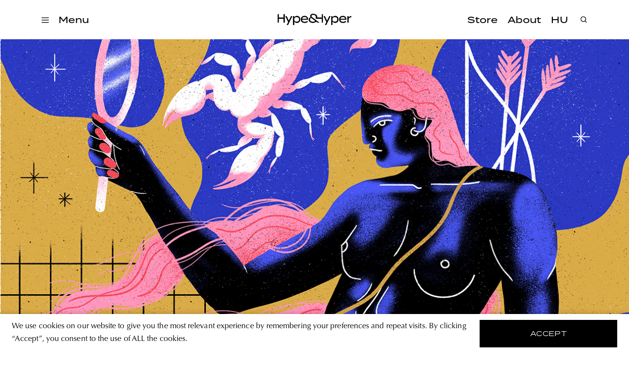

--- FILE ---
content_type: text/html; charset=utf-8
request_url: https://hypeandhyper.com/the-power-of-femininity-ada-jarzebowska-polish-graphic-designer/
body_size: 7477
content:
<!DOCTYPE html>
<html lang=hu>
<head>
  <title>Hype&Hyper</title>
  <meta charset="utf-8" />
  <meta http-equiv="X-UA-Compatible" content="IE=edge" />
  <meta name="HandheldFriendly" content="True" />
  <meta name="viewport" content="width=device-width, initial-scale=1.0" />

  <link rel="stylesheet" type="text/css" href="/assets/built/screen.css?v=83e36d270b" />
  <script src="https://cdn.jsdelivr.net/npm/algoliasearch@4.5.1/dist/algoliasearch-lite.umd.js"
    integrity="sha256-EXPXz4W6pQgfYY3yTpnDa3OH8/EPn16ciVsPQ/ypsjk=" crossorigin="anonymous"></script>
  <script src="https://cdn.jsdelivr.net/npm/instantsearch.js@4.8.3/dist/instantsearch.production.min.js"
    integrity="sha256-LAGhRRdtVoD6RLo2qDQsU2mp+XVSciKRC8XPOBWmofM=" crossorigin="anonymous"></script>
  <script src="/assets/built/script.js?v=83e36d270b"></script>
  <link rel="icon" href="https://hypeandhyper.com/content/images/2022/10/favicon.ico" type="image/x-icon">
    <link rel="canonical" href="https://hypeandhyper.com/the-power-of-femininity-ada-jarzebowska-polish-graphic-designer/">
    <meta name="referrer" content="no-referrer-when-downgrade">
    
    <meta property="og:site_name" content="Hype&amp;Hyper">
    <meta property="og:type" content="article">
    <meta property="og:title" content="The power of femininity | Ada Jarzębowska Polish graphic designer">
    <meta property="og:description" content="The Polish graphic designer is fond of collages and hand-drawn illustrations, her artwork depictis strong female characters.

Ada Jarzębowska studied at the Faculty of Fine Arts in Barcelona and at Nicolaus Copernicus University in Toruń. She currently lives and works in Poznań, Poland, although her illustrations reach much further, as">
    <meta property="og:url" content="https://hypeandhyper.com/the-power-of-femininity-ada-jarzebowska-polish-graphic-designer/">
    <meta property="og:image" content="https://hypeandhyper.com/content/images/2023/03/348c2e5b-5289-4146-8087-cf7b5245c092_rw_1920-1.png">
    <meta property="article:published_time" content="2023-03-09T06:10:57.000Z">
    <meta property="article:modified_time" content="2023-03-09T06:10:57.000Z">
    <meta property="article:tag" content="design">
    <meta property="article:tag" content="polish">
    <meta property="article:tag" content="polish illustration">
    <meta property="article:tag" content="illustration">
    <meta property="article:tag" content="graphic design">
    <meta property="article:tag" content="graphic designer">
    <meta property="article:tag" content="ada jarzebowska">
    
    <meta property="article:publisher" content="https://www.facebook.com/hypeandhyper">
    <meta name="twitter:card" content="summary_large_image">
    <meta name="twitter:title" content="The power of femininity | Ada Jarzębowska Polish graphic designer">
    <meta name="twitter:description" content="The Polish graphic designer is fond of collages and hand-drawn illustrations, her artwork depictis strong female characters.

Ada Jarzębowska studied at the Faculty of Fine Arts in Barcelona and at Nicolaus Copernicus University in Toruń. She currently lives and works in Poznań, Poland, although her illustrations reach much further, as">
    <meta name="twitter:url" content="https://hypeandhyper.com/the-power-of-femininity-ada-jarzebowska-polish-graphic-designer/">
    <meta name="twitter:image" content="https://hypeandhyper.com/content/images/2023/03/348c2e5b-5289-4146-8087-cf7b5245c092_rw_1920-1.png">
    <meta name="twitter:label1" content="Written by">
    <meta name="twitter:data1" content="Tóth Zsófia">
    <meta name="twitter:label2" content="Filed under">
    <meta name="twitter:data2" content="design, polish, polish illustration, illustration, graphic design, graphic designer, ada jarzebowska">
    <meta property="og:image:width" content="1268">
    <meta property="og:image:height" content="830">
    
    <script type="application/ld+json">
{
    "@context": "https://schema.org",
    "@type": "Article",
    "publisher": {
        "@type": "Organization",
        "name": "Hype&amp;Hyper",
        "url": "https://hypeandhyper.com/",
        "logo": {
            "@type": "ImageObject",
            "url": "https://hypeandhyper.com/content/images/2022/10/favicon.ico",
            "width": 60,
            "height": 60
        }
    },
    "author": {
        "@type": "Person",
        "name": "Tóth Zsófia",
        "url": "https://hypeandhyper.com/author/toth/",
        "sameAs": []
    },
    "headline": "The power of femininity | Ada Jarzębowska Polish graphic designer",
    "url": "https://hypeandhyper.com/the-power-of-femininity-ada-jarzebowska-polish-graphic-designer/",
    "datePublished": "2023-03-09T06:10:57.000Z",
    "dateModified": "2023-03-09T06:10:57.000Z",
    "image": {
        "@type": "ImageObject",
        "url": "https://hypeandhyper.com/content/images/2023/03/348c2e5b-5289-4146-8087-cf7b5245c092_rw_1920-1.png",
        "width": 1268,
        "height": 830
    },
    "keywords": "design, polish, polish illustration, illustration, graphic design, graphic designer, ada jarzebowska",
    "description": "The Polish graphic designer is fond of collages and hand-drawn illustrations, her artwork depictis strong female characters.\n\nAda Jarzębowska studied at the Faculty of Fine Arts in Barcelona and at Nicolaus Copernicus University in Toruń. She currently lives and works in Poznań, Poland, although her illustrations reach much further, as she collaborates with cultural institutions, clothing brands, and orchestras around the world.\n\nOne of her most spectacular collaborations was with Momme Studio f",
    "mainEntityOfPage": "https://hypeandhyper.com/the-power-of-femininity-ada-jarzebowska-polish-graphic-designer/"
}
    </script>

    <meta name="generator" content="Ghost 5.66">
    <link rel="alternate" type="application/rss+xml" title="Hype&amp;Hyper" href="https://hypeandhyper.com/rss/">
    <script defer src="https://cdn.jsdelivr.net/ghost/portal@~2.36/umd/portal.min.js" data-i18n="false" data-ghost="https://hypeandhyper.com/" data-key="db7bba5bd8bd8a0c4b7c0b066e" data-api="https://hypeandhyper.com/ghost/api/content/" crossorigin="anonymous"></script><style id="gh-members-styles">.gh-post-upgrade-cta-content,
.gh-post-upgrade-cta {
    display: flex;
    flex-direction: column;
    align-items: center;
    font-family: -apple-system, BlinkMacSystemFont, 'Segoe UI', Roboto, Oxygen, Ubuntu, Cantarell, 'Open Sans', 'Helvetica Neue', sans-serif;
    text-align: center;
    width: 100%;
    color: #ffffff;
    font-size: 16px;
}

.gh-post-upgrade-cta-content {
    border-radius: 8px;
    padding: 40px 4vw;
}

.gh-post-upgrade-cta h2 {
    color: #ffffff;
    font-size: 28px;
    letter-spacing: -0.2px;
    margin: 0;
    padding: 0;
}

.gh-post-upgrade-cta p {
    margin: 20px 0 0;
    padding: 0;
}

.gh-post-upgrade-cta small {
    font-size: 16px;
    letter-spacing: -0.2px;
}

.gh-post-upgrade-cta a {
    color: #ffffff;
    cursor: pointer;
    font-weight: 500;
    box-shadow: none;
    text-decoration: underline;
}

.gh-post-upgrade-cta a:hover {
    color: #ffffff;
    opacity: 0.8;
    box-shadow: none;
    text-decoration: underline;
}

.gh-post-upgrade-cta a.gh-btn {
    display: block;
    background: #ffffff;
    text-decoration: none;
    margin: 28px 0 0;
    padding: 8px 18px;
    border-radius: 4px;
    font-size: 16px;
    font-weight: 600;
}

.gh-post-upgrade-cta a.gh-btn:hover {
    opacity: 0.92;
}</style>
    <script defer src="https://cdn.jsdelivr.net/ghost/sodo-search@~1.1/umd/sodo-search.min.js" data-key="db7bba5bd8bd8a0c4b7c0b066e" data-styles="https://cdn.jsdelivr.net/ghost/sodo-search@~1.1/umd/main.css" data-sodo-search="https://hypeandhyper.com/" crossorigin="anonymous"></script>
    
    <link href="https://hypeandhyper.com/webmentions/receive/" rel="webmention">
    <script defer src="/public/cards.min.js?v=83e36d270b"></script>
    <link rel="stylesheet" type="text/css" href="/public/cards.min.css?v=83e36d270b">
    <script defer src="/public/member-attribution.min.js?v=83e36d270b"></script>
    <!-- Google Tag Manager -->
<script>(function(w,d,s,l,i){w[l]=w[l]||[];w[l].push({'gtm.start':
new Date().getTime(),event:'gtm.js'});var f=d.getElementsByTagName(s)[0],
j=d.createElement(s),dl=l!='dataLayer'?'&l='+l:'';j.async=true;j.src=
'https://www.googletagmanager.com/gtm.js?id='+i+dl;f.parentNode.insertBefore(j,f);
})(window,document,'script','dataLayer','GTM-MFLTHT3');</script>
<!-- End Google Tag Manager -->

<!-- Elf Sight Carousel -->
<script src="https://apps.elfsight.com/p/platform.js" defer></script>
<!-- End Elf Sight Carousel -->
<style>:root {--ghost-accent-color: #000000;}</style>
</head>
<body class="post-template tag-design tag-polish tag-polish-illustration tag-illustration tag-graphic-design tag-graphic-designer tag-ada-jarzebowska tag-hash-en">
  <div class="viewport">
    <header class="site-header">
  <div class="site-header-content-container">
    <div class="left-side-container">
      <div class="hamburger">
        <img loading="lazy" src=/assets/images/hamburger.svg?v=83e36d270b onclick="openMenu()" />
      </div>
      <div class="categories" onclick="openMenu()">
        <h3 data-i18n>Menü</h3>
      </div>
      <ul class="main-categories">
        <li>
          <a onclick="moveToPath('strategy')">
            <h3>Strategy</h3>
          </a>
        </li>
        <li>
          <a onclick="moveToPath('business')">
            <h3>Business</h3>
          </a>
        </li>
        <li>
          <a onclick="moveToPath('design')">
            <h3>Design</h3>
          </a>
        </li>
        <li>
          <a onclick="moveToPath('lifestyle')">
            <h3>Lifestyle</h3>
          </a>
        </li>
      </ul>
    </div>
    <a onclick="moveToPath()" class="logo">
      <img loading="lazy" src=/assets/images/main-logo.png?v=83e36d270b />
    </a>
    <div class="right-side-container">
      <ul class="other-links">
        <li>
          <a href="https://store.hypeandhyper.com/" target="_blank">
            <h3>Store</h3>
          </a>
        </li>
        <li>
          <a onclick="moveToPath('about')">
            <h3 data-i18n>Rólunk</h3>
          </a>
        </li>
        <li>
          <a onclick="changeLang()">
            <h3 data-i18n>EN</h3>
          </a>
        </li>
      </ul>
    </div>
    <div class="search">
      <div class="overlay"></div>
      <div class="search-header">
        <img loading="lazy" src=/assets/images/search.svg?v=83e36d270b onclick="openSearch()" />
        <div id="searchbox"></div>
        <img loading="lazy" src=/assets/images/close.svg?v=83e36d270b class="close" onclick="closeSearch()" />
      </div>
      <div id="search-hits" class="post-container"></div>
      <div id="search-stats"></div>
    </div>
  </div>
  <div class="side-menu">
    <div class="side-menu-header">
      <img loading="lazy" src=/assets/images/close.svg?v=83e36d270b class="close" onclick="closeMenu()" />
      <span class="font-medium-spaced">Menü</span>
    </div>
    <div class="menu-links">
      <div class="categories">
        <div class="title">
          <span class="font-medium-spaced" data-i18n>Témák</span>
        </div>
        <ul>
          <li>
            <a onclick="moveToPath('strategy')">
              <h3>Strategy</h3>
            </a>
          </li>
          <li>
            <a onclick="moveToPath('business')">
              <h3>Business</h3>
            </a>
          </li>
          <li>
            <a onclick="moveToPath('design')">
              <h3>Design</h3>
            </a>
          </li>
          <li>
            <a onclick="moveToPath('lifestyle')">
              <h3>Lifestyle</h3>
            </a>
          </li>
        </ul>
      </div>
      <div class="other">
        <ul>
          <li>
            <a href="https://store.hypeandhyper.com/" target="_blank" class="font-large">Store</a>
          </li>
          <li>
            <a onclick="moveToPath('about')" class="font-large" data-i18n>Rólunk</a>
          </li>
        </ul>
      </div>
    </div>
    <div class="vertical-menu-links">
      <ul>
        <li>
          <a href="/tag/east/" class="font-medium-spaced">east</a>
        </li>
        <li>
          <a href="/tag/architecture/" class="font-medium-spaced">architecture</a>
        </li>
        <li>
          <a href="/tag/news/" class="font-medium-spaced">news</a>
        </li>
        <li>
          <a href="/tag/tech/" class="font-medium-spaced">tech</a>
        </li>
        <li>
          <a href="/tag/art/" class="font-medium-spaced">art</a>
        </li>
        <li>
          <a href="/tag/community/" class="font-medium-spaced">community</a>
        </li>
        <li>
          <a href="/tag/poland/" class="font-medium-spaced">poland</a>
        </li>
        <li>
          <a href="/tag/budapest/" class="font-medium-spaced">budapest</a>
        </li>
        <li>
          <a href="/tag/branding/" class="font-medium-spaced">branding</a>
        </li>
      </ul>
    </div>
    <div class="social">
      <div class="language-selector">
        <a onclick="changeLang()">
          <span class="font-medium-spaced" data-i18n>EN</span>
        </a>
      </div>
      <div class="social-icon-container">
  <a href="https://www.facebook.com/hypeandhyper" target="_blank"><img loading="lazy" src=/assets/images/logo-facebook.svg?v=83e36d270b /></a>
  <a href="https://www.instagram.com/hypeandhyper" target="_blank"><img loading="lazy" src=/assets/images/logo-instagram.svg?v=83e36d270b /></a>
  <a href="https://twitter.com/hypeandhyper" target="_blank"><img loading="lazy" src=/assets/images/logo-twitter.svg?v=83e36d270b /></a>
  <a href="https://hu.pinterest.com/hypeandhyper" target="_blank"><img loading="lazy" src=/assets/images/logo-pinterest.svg?v=83e36d270b /></a>
  <a href="https://www.youtube.com/user/hypeandhyper" target="_blank"><img loading="lazy" src=/assets/images/logo-youtube.svg?v=83e36d270b /></a>
</div>
    </div>
  </div>
</header>
    <div class="site-content">
        <main class="article-wrapper">
  <article class="article post tag-design tag-polish tag-polish-illustration tag-illustration tag-graphic-design tag-graphic-designer tag-ada-jarzebowska tag-hash-en ">

    <header class="article-header">
      <figure class="article-image">
        <img loading="lazy" srcset="/content/images/2023/03/348c2e5b-5289-4146-8087-cf7b5245c092_rw_1920-1.png 300w, /content/images/size/w600/2023/03/348c2e5b-5289-4146-8087-cf7b5245c092_rw_1920-1.png 600w, /content/images/size/w1000/2023/03/348c2e5b-5289-4146-8087-cf7b5245c092_rw_1920-1.png 1000w, /content/images/size/w2000/2023/03/348c2e5b-5289-4146-8087-cf7b5245c092_rw_1920-1.png 2000w" sizes="(min-width: 1400px) 1400px, 92vw"
          src="/content/images/2023/03/348c2e5b-5289-4146-8087-cf7b5245c092_rw_1920-1.png"
          alt="The power of femininity | Ada Jarzębowska Polish graphic designer" />
        </figure>

      <section class="article-tag font-tag">
        <a href="https://hypeandhyper.com/tag/design/">design</a>
      </section>

      <h1 class="article-title">The power of femininity | Ada Jarzębowska Polish graphic designer</h1>
      <h4 class="article-author font-tag"><a href="/author/toth/">Tóth Zsófia</a> · 9 03 2023</h4>

      <div class="article-header-divider"></div>
      </header>


    <section class="article-content">
      <div class="article-content-text">

        <p><strong>The Polish graphic designer is fond of collages and hand-drawn illustrations, her artwork depictis strong female characters.</strong></p><hr><p>Ada Jarzębowska studied at the Faculty of Fine Arts in Barcelona and at Nicolaus Copernicus University in Toruń. She currently lives and works in Poznań, Poland, although her illustrations reach much further, as she collaborates with cultural institutions, clothing brands, and orchestras around the world.</p><figure class="kg-card kg-image-card"><img src="https://hypeandhyper.com/content/images/2023/03/439c5f4c-af0f-42a1-ba09-dfb1bcfb5cae.jpeg" class="kg-image" alt loading="lazy" width="1188" height="888" srcset="https://hypeandhyper.com/content/images/size/w600/2023/03/439c5f4c-af0f-42a1-ba09-dfb1bcfb5cae.jpeg 600w, https://hypeandhyper.com/content/images/size/w1000/2023/03/439c5f4c-af0f-42a1-ba09-dfb1bcfb5cae.jpeg 1000w, https://hypeandhyper.com/content/images/2023/03/439c5f4c-af0f-42a1-ba09-dfb1bcfb5cae.jpeg 1188w" sizes="(min-width: 720px) 720px"></figure><p>One of her most spectacular collaborations was with Momme Studio from Singapore, in which she explored the theme of astrology in her illustrations. The collection is entitled <em>The Four Elements</em>, as each zodiac sign is associated with the elements of fire, water, earth, and air.</p><p>The three different designs are available in the form of silk scarves, reminiscent of the visual world of traditional Japanese vases, each with a symbol of each element.</p><figure class="kg-card kg-image-card"><img src="https://hypeandhyper.com/content/images/2023/03/af1fb515-01d2-4ca9-97d4-b2f0b1823a53_rw_1920.png" class="kg-image" alt loading="lazy" width="1400" height="1400" srcset="https://hypeandhyper.com/content/images/size/w600/2023/03/af1fb515-01d2-4ca9-97d4-b2f0b1823a53_rw_1920.png 600w, https://hypeandhyper.com/content/images/size/w1000/2023/03/af1fb515-01d2-4ca9-97d4-b2f0b1823a53_rw_1920.png 1000w, https://hypeandhyper.com/content/images/2023/03/af1fb515-01d2-4ca9-97d4-b2f0b1823a53_rw_1920.png 1400w" sizes="(min-width: 720px) 720px"></figure><figure class="kg-card kg-image-card"><img src="https://hypeandhyper.com/content/images/2023/03/44242c96-08dc-463d-872d-9ec200a7eaf8_rw_1920.png" class="kg-image" alt loading="lazy" width="1400" height="1400" srcset="https://hypeandhyper.com/content/images/size/w600/2023/03/44242c96-08dc-463d-872d-9ec200a7eaf8_rw_1920.png 600w, https://hypeandhyper.com/content/images/size/w1000/2023/03/44242c96-08dc-463d-872d-9ec200a7eaf8_rw_1920.png 1000w, https://hypeandhyper.com/content/images/2023/03/44242c96-08dc-463d-872d-9ec200a7eaf8_rw_1920.png 1400w" sizes="(min-width: 720px) 720px"></figure><figure class="kg-card kg-image-card"><img src="https://hypeandhyper.com/content/images/2023/03/ada.png" class="kg-image" alt loading="lazy" width="1400" height="1400" srcset="https://hypeandhyper.com/content/images/size/w600/2023/03/ada.png 600w, https://hypeandhyper.com/content/images/size/w1000/2023/03/ada.png 1000w, https://hypeandhyper.com/content/images/2023/03/ada.png 1400w" sizes="(min-width: 720px) 720px"></figure><p>Femininity is a recurring motif, but her works include both real scenes—such as a swimming pool or a woman resting in her bed—and magical themes, as in the case of the girl carrying the whole sea in her hair.</p><figure class="kg-card kg-gallery-card kg-width-wide"><div class="kg-gallery-container"><div class="kg-gallery-row"><div class="kg-gallery-image"><img src="https://hypeandhyper.com/content/images/2023/03/0abf02ca-4a25-454a-a3cc-d9ef0e4bbfc7_rw_1920.png" width="1400" height="1960" loading="lazy" alt srcset="https://hypeandhyper.com/content/images/size/w600/2023/03/0abf02ca-4a25-454a-a3cc-d9ef0e4bbfc7_rw_1920.png 600w, https://hypeandhyper.com/content/images/size/w1000/2023/03/0abf02ca-4a25-454a-a3cc-d9ef0e4bbfc7_rw_1920.png 1000w, https://hypeandhyper.com/content/images/2023/03/0abf02ca-4a25-454a-a3cc-d9ef0e4bbfc7_rw_1920.png 1400w" sizes="(min-width: 720px) 720px"></div><div class="kg-gallery-image"><img src="https://hypeandhyper.com/content/images/2023/03/865c88a0-8348-40d2-8a02-8497abf8e790_rw_1920.png" width="1400" height="1960" loading="lazy" alt srcset="https://hypeandhyper.com/content/images/size/w600/2023/03/865c88a0-8348-40d2-8a02-8497abf8e790_rw_1920.png 600w, https://hypeandhyper.com/content/images/size/w1000/2023/03/865c88a0-8348-40d2-8a02-8497abf8e790_rw_1920.png 1000w, https://hypeandhyper.com/content/images/2023/03/865c88a0-8348-40d2-8a02-8497abf8e790_rw_1920.png 1400w" sizes="(min-width: 720px) 720px"></div><div class="kg-gallery-image"><img src="https://hypeandhyper.com/content/images/2023/03/3d14d4f5-19a8-459f-87d6-b47933f2aa8c_rw_1920.png" width="1400" height="1960" loading="lazy" alt srcset="https://hypeandhyper.com/content/images/size/w600/2023/03/3d14d4f5-19a8-459f-87d6-b47933f2aa8c_rw_1920.png 600w, https://hypeandhyper.com/content/images/size/w1000/2023/03/3d14d4f5-19a8-459f-87d6-b47933f2aa8c_rw_1920.png 1000w, https://hypeandhyper.com/content/images/2023/03/3d14d4f5-19a8-459f-87d6-b47933f2aa8c_rw_1920.png 1400w" sizes="(min-width: 720px) 720px"></div></div></div></figure><p>Her work is mostly inspired by big cities, their old neighborhoods, and trees, which are also often recurring motifs. For example, the image below, part of an animation for the Franta Group’s Christmas campaign, is based on the Christmas urban bustle.</p><figure class="kg-card kg-image-card"><img src="https://hypeandhyper.com/content/images/2023/03/36626535-f28e-4bee-92ad-fac0368820b8_rw_1920.png" class="kg-image" alt loading="lazy" width="1400" height="1400" srcset="https://hypeandhyper.com/content/images/size/w600/2023/03/36626535-f28e-4bee-92ad-fac0368820b8_rw_1920.png 600w, https://hypeandhyper.com/content/images/size/w1000/2023/03/36626535-f28e-4bee-92ad-fac0368820b8_rw_1920.png 1000w, https://hypeandhyper.com/content/images/2023/03/36626535-f28e-4bee-92ad-fac0368820b8_rw_1920.png 1400w" sizes="(min-width: 720px) 720px"></figure><p>Ada Jarzębowska <strong>| <a href="https://illustration.adajarzebowska.pl/?ref=hypeandhyper.com">Web</a> | <a href="https://www.facebook.com/jarzebowskaada/?locale=pl_PL">Facebook</a> | <a href="https://www.instagram.com/adadenada/?hl=hu&ref=hypeandhyper.com">Instagram</a> | <a href="https://www.behance.net/adajarzebowska?ref=hypeandhyper.com">Behance</a></strong></p><p><em>Sources:<strong> <a href="https://illustration.adajarzebowska.pl/?ref=hypeandhyper.com">illustration.adajarzebowska</a>, <a href="https://mommestudio.com/the-four-elements-collection-story/?ref=hypeandhyper.com">mommestudio</a></strong></em></p><!--kg-card-begin: markdown--><p><a href="https://hypeandhyper.com/ada-jarzebowska"></a></p>
<!--kg-card-end: markdown-->
        <ul class="tags">
          <li>
            <a href="/tag/design/" title="design" class="font-tag">design</a>
          </li>
          <li>
            <a href="/tag/polish/" title="polish" class="font-tag">polish</a>
          </li>
          <li>
            <a href="/tag/polish-illustration/" title="polish illustration" class="font-tag">polish illustration</a>
          </li>
          <li>
            <a href="/tag/illustration/" title="illustration" class="font-tag">illustration</a>
          </li>
          <li>
            <a href="/tag/graphic-design/" title="graphic design" class="font-tag">graphic design</a>
          </li>
          <li>
            <a href="/tag/graphic-designer/" title="graphic designer" class="font-tag">graphic designer</a>
          </li>
          <li>
            <a href="/tag/ada-jarzebowska/" title="ada jarzebowska" class="font-tag">ada jarzebowska</a>
          </li>
        </ul>
        </div>

      <section class="post-feed">
        <div class="divider">
    <div class="divider-title">
      <span class="font-separator" data-i18n>more to read</span>
    </div>
    <div class="divider-line"></div>
</div>
        <div class="post-container">
            <div class="article-preview post tag-lifestyle tag-makmoiselle tag-artisan-bakery tag-tizen1 tag-cafe tag-specialty tag-gusto13 tag-pekedli tag-grocery tag-farmer tag-fuge tag-specialty-cafe tag-ice-cream-parlor tag-restaurant tag-gastronomy tag-veszprem tag-european-capital-of-culture tag-hash-en story ">
      <a class="article-preview-link " href="/its-not-all-budapest-veszprem-gastro-review-part-1/">
        <img loading="lazy" class="article-preview-image" srcset="/content/images/size/w300/2023/03/Lazac-2-web-1-1.jpg 300w,
                    /content/images/size/w600/2023/03/Lazac-2-web-1-1.jpg 600w,
                    /content/images/size/w1000/2023/03/Lazac-2-web-1-1.jpg 1000w,
                    /content/images/size/w2000/2023/03/Lazac-2-web-1-1.jpg 2000w" sizes="(max-width: 1000px) 400px, 800px" src="/content/images/size/w600/2023/03/Lazac-2-web-1-1.jpg" alt="It&#x27;s not all about Budapest! Veszprém gastro-review part 1" loading="lazy" />
      </a>

  <div class="article-preview-container ">
    <a class="article-preview-link" href="/its-not-all-budapest-veszprem-gastro-review-part-1/">
      <header class="article-preview-header">
            <div href="/tag/lifestyle/" class="font-tag">lifestyle</div>
        <h3>It&#x27;s not all about Budapest! Veszprém gastro-review part 1</h3>
      </header>
    </a>
      <div class="excerpt">
        <span class="font-body-text">While we love the ever-changing, vibrant atmosphere of the Hungarian capital, we cannot live with blinders on. It’s important to explore the increasingly vibrant art, design, and gastronomy scene in the country towns and cities, where endearing stories, quality products, and fantastic concepts are being created precisely to showcase</span>
      </div>
  </div>

</div>
            <div class="article-preview post tag-lifestlye tag-music tag-hip-hop-2 tag-a38-ship tag-hash-en story ">
      <a class="article-preview-link " href="/hip-hop-spring-on-a38/">
        <img loading="lazy" class="article-preview-image" srcset="/content/images/size/w300/2023/03/a38_ENG.png 300w,
                    /content/images/size/w600/2023/03/a38_ENG.png 600w,
                    /content/images/size/w1000/2023/03/a38_ENG.png 1000w,
                    /content/images/size/w2000/2023/03/a38_ENG.png 2000w" sizes="(max-width: 1000px) 400px, 800px" src="/content/images/size/w600/2023/03/a38_ENG.png" alt="Music for your ears—the hottest hip-hop artists recommended by A38" loading="lazy" />
      </a>

  <div class="article-preview-container ">
    <a class="article-preview-link" href="/hip-hop-spring-on-a38/">
      <header class="article-preview-header">
            <div href="/tag/lifestlye/" class="font-tag">lifestlye</div>
        <h3>Music for your ears—the hottest hip-hop artists recommended by A38</h3>
      </header>
    </a>
      <div class="excerpt">
        <span class="font-body-text">Locals know that one of the coolest music venue in Budapest is on an old boat idling on the Danube—the A38. In Hype&Hyper’s new series, we’ll be featuring the hottest up-and-coming European artists performing on the boat every month, who are worth checking out now because</span>
      </div>
  </div>

</div>
            <div class="article-preview post tag-lifestlye tag-hard-rock-hotel tag-sessions tag-restaurant tag-balazs-enzsol tag-budapest tag-hash-en story ">
      <a class="article-preview-link " href="/food-inspired-by-music-sessions-at-hard-rock-hotel/">
        <img loading="lazy" class="article-preview-image" srcset="/content/images/size/w300/2023/03/hard-rock-dessert_2.jpeg 300w,
                    /content/images/size/w600/2023/03/hard-rock-dessert_2.jpeg 600w,
                    /content/images/size/w1000/2023/03/hard-rock-dessert_2.jpeg 1000w,
                    /content/images/size/w2000/2023/03/hard-rock-dessert_2.jpeg 2000w" sizes="(max-width: 1000px) 400px, 800px" src="/content/images/size/w600/2023/03/hard-rock-dessert_2.jpeg" alt="Food inspired by music | Sessions at Hard Rock Hotel" loading="lazy" />
      </a>

  <div class="article-preview-container ">
    <a class="article-preview-link" href="/food-inspired-by-music-sessions-at-hard-rock-hotel/">
      <header class="article-preview-header">
            <div href="/tag/lifestlye/" class="font-tag">lifestlye</div>
        <h3>Food inspired by music | Sessions at Hard Rock Hotel</h3>
      </header>
    </a>
      <div class="excerpt">
        <span class="font-body-text">From a very young age, I can still recall people wearing Hard Rock Café T-shirts with the name of a city printed on them. The legendary restaurant chain opened in Budapest a little over ten years ago, and in 2022 the Hard Rock Hotel opened its doors. Now we had</span>
      </div>
  </div>

</div>
        </div>
      </section>

      </section>
      </article>
      </main>

    </div>

    <div class="cookie-container" id="cookie">
  <div data-i18n class="text-container font-body-text">A weboldal sütiket (cookie-kat) használ, hogy biztonságos böngészés mellett a legjobb felhasználói élményt nyújtsa.</div>
  <button id="accept-cookie" data-i18n onclick="acceptCookie()">elfogadom</div>
</div>
    <footer class="site-footer outer">
  <div class="inner">
    <div class="title">
      <img loading="lazy" src=/assets/images/main-logo.png?v=83e36d270b>
    </div>
    <div class="menu">
      <a onclick="moveToPath('about')" class="font-medium-spaced"><span data-i18n>Rólunk</span></a>
      <a href="https://store.hypeandhyper.com/" target="_blank" class="font-medium-spaced"><span>store</span></a>
      <a onclick="moveToPath('privacy-policy')" class="font-medium-spaced">
        <span data-i18n>adatvédelmi nyilatkozat</span>
      </a>
    </div>
    <div class="social">
      <div class="font-medium-spaced"><span data-i18n>kövess minket</span></div>
      <div class="social-icon-container">
  <a href="https://www.facebook.com/hypeandhyper" target="_blank"><img loading="lazy" src=/assets/images/logo-facebook.svg?v=83e36d270b /></a>
  <a href="https://www.instagram.com/hypeandhyper" target="_blank"><img loading="lazy" src=/assets/images/logo-instagram.svg?v=83e36d270b /></a>
  <a href="https://twitter.com/hypeandhyper" target="_blank"><img loading="lazy" src=/assets/images/logo-twitter.svg?v=83e36d270b /></a>
  <a href="https://hu.pinterest.com/hypeandhyper" target="_blank"><img loading="lazy" src=/assets/images/logo-pinterest.svg?v=83e36d270b /></a>
  <a href="https://www.youtube.com/user/hypeandhyper" target="_blank"><img loading="lazy" src=/assets/images/logo-youtube.svg?v=83e36d270b /></a>
</div>
    </div>
    <div id="mc_embed_signup" class="subscribe">
      <div class="sign-up">
        <div class="font-medium-spaced"><span data-i18n>iratkozz fel a hírlevelünkre</span></div>
      </div>
      <div class="email">
        <form action="https://hypeandhyper.us4.list-manage.com/subscribe/post?u=650adc7bb1c6988c571b0c6ac&amp;id=e38e88d740"
          method="post" id="mc-embedded-subscribe-form" name="mc-embedded-subscribe-form" class="validate" target="_blank"
          novalidate>
          <div id="mc_embed_signup_scroll">
            <div class="mc-field-group">
              <label for="mce-EMAIL">
                <input type="email" value="" name="EMAIL" class="required email" id="mce-EMAIL" required />
                <div class="font-medium-spaced"><span data-i18n>email cím</span></div>
              </label>
            </div>
            <div id="mce-responses" class="clear foot">
              <div class="response" id="mce-error-response" style="display:none"></div>
              <div class="response" id="mce-success-response" style="display:none"></div>
            </div>
            <!-- real people should not fill this in and expect good things - do not remove this or risk form bot signups-->
            <div style="position: absolute; left: -5000px;" aria-hidden="true"><input type="text"
                name="b_650adc7bb1c6988c571b0c6ac_e38e88d740" tabindex="-1" value=""></div>
            <div class="subscribe-button">
              <input type="submit" value="" name="subscribe" id="mc-embedded-subscribe" class="button" />
              <img loading="lazy" id="submit-form-arrow" src=/assets/images/arrow.svg?v=83e36d270b />
            </div>
          </div>
        </form>
        </div>
        <div class="agree">
          <span data-i18n>A feliratkozással elfogadja az Általános Szerződési Feltételeket és kijelenti, hogy elolvasta
            az
            Adatvédelmi nyilatkozatot.</span>
        </div>
        </div>
  </div>
  </div>
</footer>  </div>

  <!-- Open links on new tabs -->
<script>
var links = document.querySelectorAll('.article-content a');
links.forEach((link) => {
    var a = new RegExp('/' + window.location.host + '/');
    if(!a.test(link.href)) {
      	link.addEventListener('click', (event) => {
            event.preventDefault();
            event.stopPropagation();
            window.open(link.href, '_blank');
        });
    }
});
</script>
<!-- End Open links on new tabs -->
</body>
</html>
